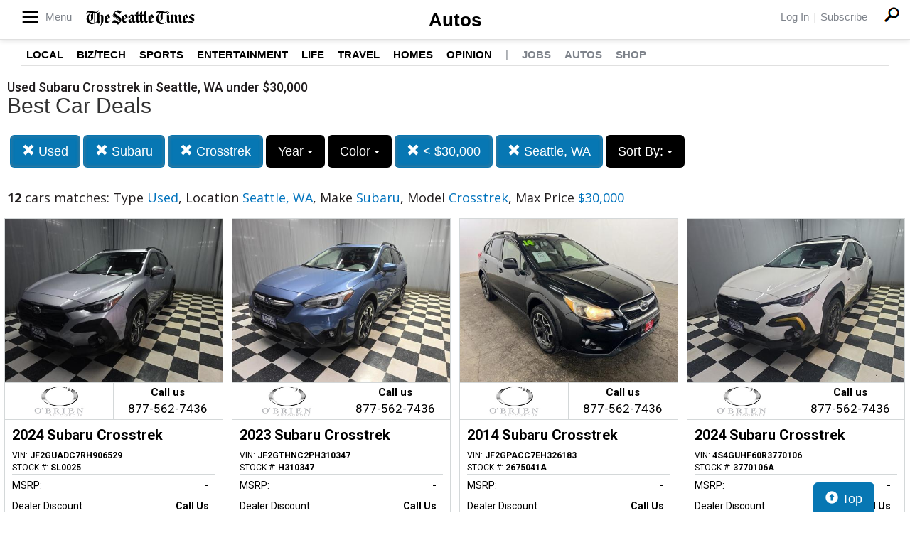

--- FILE ---
content_type: text/css
request_url: https://autos.seattletimes.com/custom/seattletimes/seattletimes.css?v=1584
body_size: 2828
content:
/* line 1, st.scss */
.global-header {
  background-color: #fff;
  font-family: "ff-dagny-web-pro","Helvetica Neue",Helvetica,sans-serif;
  position: relative;
  z-index: 8;
}
/* line 6, st.scss */
.global-header .global-header-top {
  border-bottom: 1px solid #e0e0e0;
  box-shadow: 0 2px 7px rgba(0, 0, 0, 0.1);
}
/* line 9, st.scss */
.global-header .global-header-top .header-utils {
  display: none;
}
/* line 13, st.scss */
.global-header .wrapper {
  max-width: 1280px; 
  margin-left: auto;
  margin-right: auto;
  padding: 0 10px;
  position: relative;
}
/* line 20, st.scss */
.global-header .wrapper::after {
  display: table;
}
/* line 23, st.scss */
.global-header .main-nav {
  position: relative;
  z-index: 10;
}
/* line 27, st.scss */
.global-header .main-nav-header {
  display: block;
  padding: 10px;
  color: #000;
  text-align: center;
}
/* line 33, st.scss */
.global-header .menu-button {
  display: block;
  position: absolute;
  top: 0;
  color: #7e838b;
  font-size: 15px;
  line-height: 15px;
  height: 46px;
  padding: 13px 0 5px;
  margin-right: 10px;
  transition: .4s color ease;
}
/* line 44, st.scss */
.global-header .menu-button i {
  top: -1px;
  color: #000;
  width: 25px;
  height: 20px;
  background-size: contain;
  display: inline-block;
  vertical-align: middle;
  margin-right: 5px;
  -webkit-transform: scale(0.89);
  transform: scale(0.89);
  position: relative;
}
/* line 57, st.scss */
.global-header .menu-button .menu-label {
  display: none;
}
/* line 61, st.scss */
.global-header .icon-menu {
  background-image: url("menu.st.svg");
  background-repeat: no-repeat;
  font-family: icomoon;
  speak: none;
  font-style: normal;
  font-weight: 400;
  font-variant: normal;
  text-transform: none;
  line-height: 1;
  -webkit-font-smoothing: antialiased;
}
/* line 73, st.scss */
.global-header .header-wordmark {
  display: inline-block;
  vertical-align: middle;
  width: 165px;
  height: 23px;
  background-size: contain;
  background-position: center bottom;
}
/* line 81, st.scss */
.global-header .header-wordmark,
.global-header .home-header-wordmark,
.global-header .icon-logo-wordmark,
.global-header .subscribe-prompt .logo {
  background-image: url("logo.st.svg");
  background-repeat: no-repeat;
}
/* line 88, st.scss */
.global-header .footer-nav-popup, .global-header .footer-nav-primary > .menu-item-has-children .sub-menu, .global-header .main-nav-body, .global-header .section-nav-popup {
  position: absolute;
  z-index: 2;
  background-color: #fff;
  box-shadow: 2px 2px 9px rgba(0, 0, 0, 0.25);
}
/* line 94, st.scss */
.global-header .main-nav-body {
  display: block;
  left: 0;
  max-height: 0;
  max-width: 95%;
  max-width: 310px;
  opacity: 0;
  overflow: hidden;
  top: 0;
  transition: opacity .2s ease;
  z-index: 6;
}
/* line 106, st.scss */
.global-header .main-nav-body.open {
  opacity: 1;
  max-height: 1000px;
}
/* line 110, st.scss */
.global-header .header-utils {
  float: right;
  display: block;
  padding: 10px 0 5px;
  font-size: 13px;
  z-index: 12;
  line-height: 27px;
}
/* line 117, st.scss */
.global-header .header-utils ul {
  margin: 0;
}
/* line 120, st.scss */
.global-header .header-utils li {
  display: inline-block;
}
/* line 123, st.scss */
.global-header .header-utils li:not(:last-child):after {
  content: " | ";
  font-weight: 400;
  margin: 0 2px;
  color: #e0e0e0;
}
/* line 130, st.scss */
.global-header .header-utils,
.global-header .header-utils a {
  color: #7e838b;
}
/* line 134, st.scss */
.global-header .header-search-icon {
  position: absolute;
  right: 0;
  top: 0;
  padding: 10px;
  color: #000;
  z-index: 11;
}
/* line 141, st.scss */
.global-header .header-search-icon i {
  -webkit-transform: scale(0.9);
  transform: scale(0.9);
  position: relative;
  right: 10px;
}
/* line 146, st.scss */
.global-header .header-search-icon i:before {
  content: "";
  background-image: url(search-top.png);
  width: 21px;
  height: 21px;
  display: block;
}
/* line 155, st.scss */
.global-header h1, .global-header h2, .global-header h2.page-title, .global-header h3, .global-header h4, .global-header h5, .global-header h6 {
  -ms-font-feature-settings: "liga";
  font-feature-settings: "liga";
  color: #231f20;
  margin: 27px 0 13.5px;
}
/* line 161, st.scss */
.global-header h1,
.global-header h2.page-title {
  font-size: 28px;
  line-height: 30px;
  letter-spacing: -.5px;
}
/* line 167, st.scss */
.global-header .secondary-nav {
  display: none;
}
/* line 170, st.scss */
.global-header .section-title {
  -ms-font-feature-settings: "liga";
  font-feature-settings: "liga";
  float: left;
  display: inline-block;
  padding: 10px 0;
  text-align: center;
  text-transform: capitalize;
  font-size: 17px;
  font-weight: 600;
  color: #000;
}
/* line 182, st.scss */
.global-header li {
  margin-bottom: .5em;
}
/* line 185, st.scss */
.global-header .section-nav, .global-header .section-nav .wrapper > ul .menu-item-has-children {
  position: relative;
}
/* line 188, st.scss */
.global-header .section-nav {
  z-index: 7;
}
/* line 190, st.scss */
.global-header .section-nav .wrapper > ul {
  display: none;
  margin-bottom: 0;
  border-bottom: 1px solid #e0e0e0;
  font-size: 15px;
  font-weight: 600;
  line-height: 21px;
  text-transform: uppercase;
}
/* line 198, st.scss */
.global-header .section-nav .wrapper > ul:first-child {
  padding-left: 7px;
}
/* line 201, st.scss */
.global-header .section-nav .wrapper > ul a {
  color: #000;
}
/* line 206, st.scss */
.global-header .section-nav .wrapper > ul,
.global-header .section-nav-popup-container,
.global-header .section-nav-popup-header {
  font-family: ff-dagny-web-pro,Helvetica Neue,Helvetica,sans-serif;
}
/* line 211, st.scss */
.global-header #menu-home-navbar .menu-item-type-separator a {
  font-weight: 400;
  color: #7e838b;
}
/* line 215, st.scss */
.global-header #menu-home-navbar .menu-item-type-custom a {
  color: #7e838b;
}
/* line 218, st.scss */
.global-header .secondary-nav-mobile {
  display: block;
  position: relative;
  top: 2px;
  border-bottom: 1px solid #e0e0e0;
  height: 48px;
}
/* line 225, st.scss */
.global-header .main-nav-header.highlighted {
  background-color: #000;
  color: #fff;
  display: block;
  padding: 10px;
}
/* line 230, st.scss */
.global-header .main-nav-header.highlighted .menu-button {
  left: 8px;
  top: 4px;
  color: #fff;
  padding: 0;
  height: auto;
}
/* line 236, st.scss */
.global-header .main-nav-header.highlighted .menu-button i {
  font-size: 43px;
  color: #fff;
}
/* line 239, st.scss */
.global-header .main-nav-header.highlighted .menu-button i:before {
  content: "";
  width: 17px;
  height: 17px;
  display: block;
  background-image: url("close.button.png");
}
/* line 249, st.scss */
.global-header .main-nav-header.highlighted .header-wordmark,
.global-header .menu-button i {
  position: relative;
}
/* line 253, st.scss */
.global-header .header-wordmark.white {
  background-image: url("logo.white.st.svg");
  background-repeat: no-repeat;
}
/* line 257, st.scss */
.global-header .main-nav-container {
  padding: 10px;
  overflow-y: auto;
  overflow-x: hidden;
}
/* line 262, st.scss */
.global-header ul.nav-accordion {
  margin: 5px 0 -5px;
  font-size: 15px;
  line-height: 21px;
}
/* line 267, st.scss */
.global-header ul.nav-accordion.mobile {
  margin: 5px 10px -5px;
}
/* line 270, st.scss */
.global-header ul.nav-accordion > li {
  position: relative;
  line-height: 100%;
  font-weight: 700;
  border-top: 1px solid #e9e9e9;
  margin-bottom: 0;
  padding-left: 40px;
}
/* line 278, st.scss */
.global-header ul.nav-accordion > li:first-child {
  border-top: none;
}
/* line 281, st.scss */
.global-header ul.nav-accordion > li:last-child {
  border-bottom: 1px solid #e9e9e9;
}
/* line 284, st.scss */
.global-header ul.nav-accordion a {
  color: #000;
}
/* line 287, st.scss */
.global-header ul.nav-accordion > li > a {
  position: relative;
  display: inline-block;
  padding: 12px 0;
  height: 100%;
  vertical-align: middle;
  text-transform: uppercase;
  z-index: 2;
}
/* line 296, st.scss */
.global-header ul.nav-accordion .sub-menu-toggle {
  position: absolute;
  left: -20px;
  top: 0;
  z-index: 1;
  display: inline-block;
  width: 60px;
  height: 40px;
  cursor: pointer;
  vertical-align: middle;
  text-align: center;
}
/* line 308, st.scss */
.global-header ul.nav-accordion ul.sub-menu {
  padding-left: 20px;
  transition: .4s all ease;
  overflow: hidden;
  margin-bottom: 0;
}
/* line 314, st.scss */
.global-header ul.nav-accordion.mobile ul.sub-menu {
  padding-left: 0;
}
/* line 317, st.scss */
.global-header ul.nav-accordion.configured ul.sub-menu {
  max-height: 0;
}
/* line 320, st.scss */
.global-header ul.nav-accordion > li:first-child {
  border-top: none;
}
/* line 323, st.scss */
.global-header ul.nav-accordion .sub-menu-toggle:before {
  position: absolute;
  top: -1px;
  right: 7px;
  display: inline-block;
  height: 24px;
  width: 24px;
  padding-top: 6px;
  margin-top: 7px;
  transition: .4s all ease;
  color: #7e838b;
  border-radius: 50%;
  font-family: icomoon;
  font-size: 13px;
  line-height: 1;
}
/* line 339, st.scss */
.global-header .icon-chevron-down:before, .global-header .nav-all-sections .nav-all-sections-toggle:before, .global-header ul.nav-accordion .sub-menu-toggle:before {
  content: "D";
}
/* line 342, st.scss */
.global-header ul.nav-accordion > li.text-gray > a {
  color: #7e838b;
}
/* line 345, st.scss */
.global-header .hamburger-login-nav {
  padding-left: 15px;
}
/* line 348, st.scss */
.global-header .main-nav-list {
  margin: 10px 0 0;
  font-size: 15px;
  line-height: 25px;
  float: none;
}
/* line 354, st.scss */
.global-header .main-nav-list li {
  float: left;
  width: 50%;
  margin-bottom: 0;
}
/* line 359, st.scss */
.global-header .main-nav-list a {
  display: block;
  color: #000;
  padding-bottom: 10px;
}
@media screen and (min-width: 978px) {
  /* line 376, st.scss */
  .global-header .wrapper {
    padding: 0 30px;
  }
  /* line 379, st.scss */
  .global-header .main-nav {
    position: absolute;
    top: 0;
    left: 20px;
  }
  /* line 384, st.scss */
  .global-header .main-nav-header {
    text-align: left;
    padding: 0 10px;
  }
  /* line 388, st.scss */
  .global-header .menu-button {
    display: inline-block;
    position: relative;
    top: 0;
  }
  /* line 392, st.scss */
  .global-header .menu-button .menu-label {
    display: inline;
    font-size: 15px;
    line-height: 21px;
  }
  /* line 398, st.scss */
  .global-header .header-utils {
    position: absolute;
    top: 0;
    font-size: 15px;
    right: 60px;
  }
  /* line 405, st.scss */
  .global-header .global-header-top .header-utils {
    display: block;
  }
  /* line 409, st.scss */
  .global-header .header-search-icon {
    right: 20px;
  }
  /* line 412, st.scss */
  .global-header .secondary-nav {
    display: block;
  }
  /* line 414, st.scss */
  .global-header .secondary-nav h1,
  .global-header .secondary-nav h2.page-title {
    letter-spacing: 0;
    margin: 0;
    line-height: 1;
  }
  /* line 421, st.scss */
  .global-header .section-title {
    display: block;
    float: none;
    padding: 10px 10px 8px;
    font-size: 26px;
  }
  /* line 427, st.scss */
  .global-header .section-nav .wrapper > ul {
    display: block;
    text-align: left;
    padding: 10px 0 5px;
  }
  /* line 431, st.scss */
  .global-header .section-nav .wrapper > ul li {
    display: inline-block;
    margin: 0;
  }
  /* line 434, st.scss */
  .global-header .section-nav .wrapper > ul li:not(:first-child) {
    margin-left: 15px;
  }
  /* line 439, st.scss */
  .global-header .secondary-nav-mobile {
    display: none;
  }
  /* line 442, st.scss */
  .global-header .main-nav-header.highlighted .header-wordmark {
    left: 5px;
  }
}
@media screen and (max-width: 978px) {
  /* line 448, st.scss */
  .global-header .section-title {
    color: #000 !important;
    line-height: 27px;
  }
  /* line 451, st.scss */
  .global-header .section-title:after {
    content: "";
    display: none;
    position: relative;
    border: 6px solid transparent;
    border-top: 6px solid #000;
    top: 3px;
    margin-left: 5px;
  }
  /* line 461, st.scss */
  .global-header .main-nav-header.highlighted .menu-button {
    top: 13px;
  }
}
@media screen and (min-width: 768px) {
  /* line 470, st.scss */
  .global-header .main-nav-body {
    left: 0;
    min-width: 330px;
  }
  /* line 474, st.scss */
  .global-header .header-search-icon {
    right: 5px;
  }
  /* line 477, st.scss */
  .global-header h1,
  .global-header h2.page-title {
    font-size: 42px;
    line-height: 46px;
    letter-spacing: -1px;
  }
}
@media screen and (min-width: 600px) {
  /* line 486, st.scss */
  .global-header .header-search-icon i {
    -webkit-transform: none;
    transform: none;
    font-size: 28px;
    right: auto;
  }
  /* line 495, st.scss */
  .global-header .main-nav-header.highlighted .menu-button i {
    -webkit-transform: none;
    transform: none;
  }
}
@media screen and (max-width: 600px) {
  /* line 502, st.scss */
  .global-header .main-nav-header.highlighted .menu-button {
    top: 13px;
  }
}



/*# sourceMappingURL=st.css.map */






@font-face {
  font-family: 'icomoon';
  src: url("icomoon/icomoon.eot?-w1vgq0");
  src: url("icomoon/icomoon.eot?#iefix-w1vgq0") format("embedded-opentype"), url("icomoon/icomoon.ttf?-w1vgq0") format("truetype"), url("icomoon/icomoon.woff?-w1vgq0") format("woff"), url("icomoon/icomoon.svg?-w1vgq0#icomoon") format("svg");
  font-weight: normal;
  font-style: normal;
}








li {
    list-style: none;
}
body, div, dl, dt, dd, ul, ol, li, h1, h2, h3, h4, h5, h6, pre, code, form, fieldset, legend, input, button, textarea, select, blockquote, th, td {
    margin: 0;
        margin-bottom: 0px;
    padding: 0;
        padding-left: 0px;
    vertical-align: top;
}